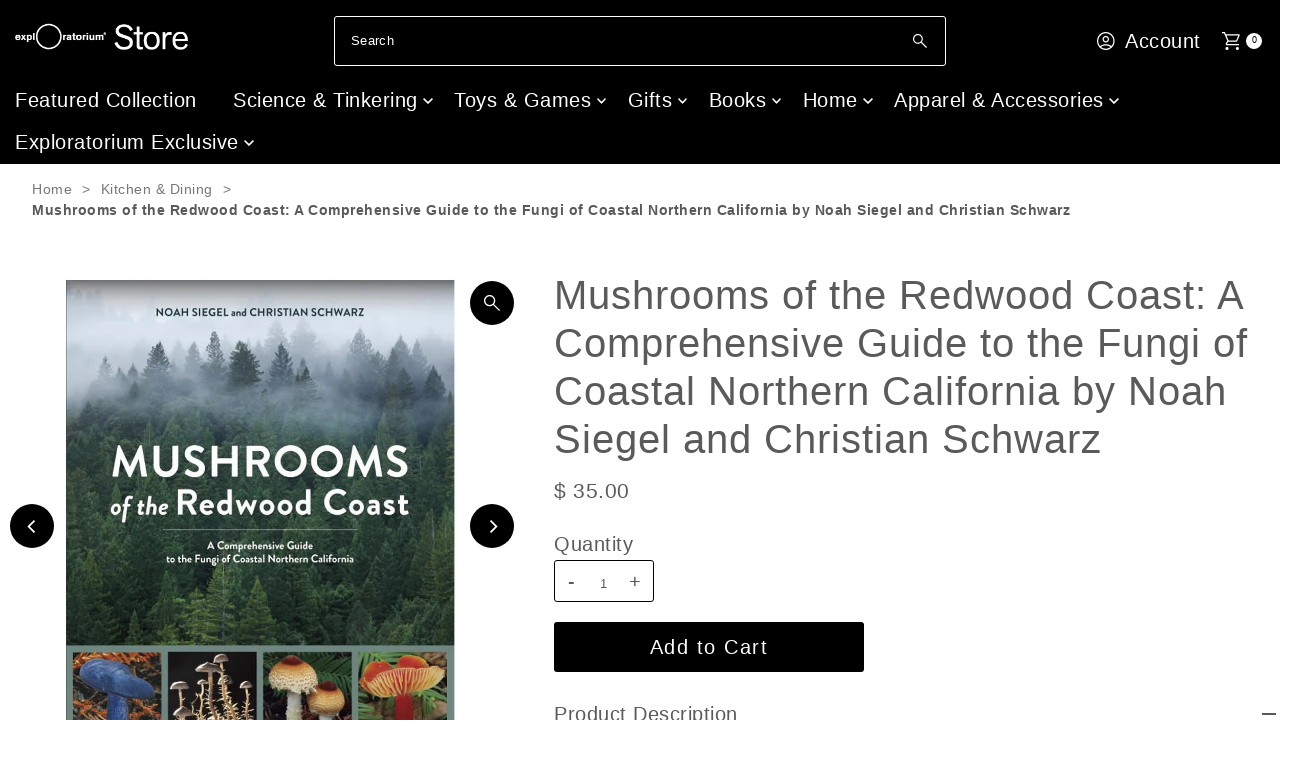

--- FILE ---
content_type: text/javascript
request_url: https://www.exploratoriumstore.com/cdn/shop/t/63/assets/gift-wrapping.js?v=163968048420584774241769450538
body_size: 539
content:
class GiftWrapManager{constructor(){this.debug=!1,this.checkboxSelector="#gift-wrap-checkbox",console.debug("GiftWrapManager initialized"),document.addEventListener("change",e=>{e.target.matches(this.checkboxSelector)&&(console.log("Checkbox changed:",e.target.checked),this.handleCheckboxChangeOptimized(e.target))}),this.bindCheckbox(),this.debouncedSync=this.debounce(()=>this.syncGiftWrapQuantity(),200),this.installCartFetchInterceptor()}debounce(fn,delay){let timer;return(...args)=>{clearTimeout(timer),timer=setTimeout(()=>fn.apply(this,args),delay)}}log(message){this.debug&&console.log("[Gift Wrap] "+message)}installCartFetchInterceptor(){if(window.__giftWrapFetchInstalled)return;window.__giftWrapFetchInstalled=!0;const originalFetch=window.fetch;window.fetch=async(...args)=>{const response=await originalFetch(...args),url=args[0]?.url||args[0];return typeof url=="string"&&(url.includes("/cart/change")||url.includes("/cart/add")||url.includes("/cart/update"))&&(this.log("Cart mutated:",url),setTimeout(()=>{this.debouncedSync()},150)),response}}bindCheckbox(){document.querySelector(this.checkboxSelector)&&this.log("Gift-wrap checkbox bound")}async getCart(){return await(await fetch("/cart.js")).json()}findGiftWrap(cart,variantId){let line=null,qty=0;return cart.items.forEach((item,index)=>{item.variant_id==variantId&&(line=index+1,qty=item.quantity)}),this.log(`Gift-wrap line: ${line}, qty: ${qty}`),{line,qty}}countNonGiftWrapItems(cart,variantId){const total=cart.items.filter(i=>i.variant_id!=variantId).reduce((sum,i)=>sum+i.quantity,0);return this.log(`Total non-gift-wrap items: ${total}`),total}async handleCheckboxChangeOptimized(checkbox){const variantId=checkbox.dataset.variantId,cart=await this.getCart(),totalItems=this.countNonGiftWrapItems(cart,variantId),{line}=this.findGiftWrap(cart,variantId);checkbox.checked?line?await this.updateGiftWrapQuantity(line,totalItems):await this.addGiftWrap(variantId,totalItems):line&&await this.updateGiftWrapQuantity(line,0),window.location.reload()}async handleCheckboxChange(checkbox){const variantId=checkbox.dataset.variantId;this.log("Handling checkbox change for variant:",variantId),checkbox.disabled=!0;try{const cart=await this.getCart(),totalItems=this.countNonGiftWrapItems(cart,variantId),{line,qty}=this.findGiftWrap(cart,variantId);if(checkbox.checked){if(totalItems===0){alert("Add products to your cart before selecting gift wrap."),checkbox.checked=!1;return}line?(this.log("Updating gift-wrap quantity to match cart items"),await this.updateGiftWrapQuantity(line,totalItems)):(this.log("Adding new gift-wrap line with quantity:",totalItems),await this.addGiftWrap(variantId,totalItems))}else line?(this.log("Removing gift-wrap from cart"),await this.updateGiftWrapQuantity(line,0)):this.log("Gift-wrap not in cart, nothing to remove");this.log("Refreshing Vantage cart view"),await this.refreshVantageCart()}catch(err){console.error("Gift wrap error:",err),checkbox.checked=!checkbox.checked}finally{checkbox.disabled=!1}}async addGiftWrap(variantId,quantity){this.log(`Calling /cart/add.js with variant ${variantId}, qty ${quantity}`),await fetch("/cart/add.js",{method:"POST",headers:{"Content-Type":"application/json"},body:JSON.stringify({id:variantId,quantity})})}async updateGiftWrapQuantity(line,quantity){this.log(`Calling /cart/change.js for line ${line} with qty ${quantity}`),await fetch("/cart/change.js",{method:"POST",headers:{"Content-Type":"application/json"},body:JSON.stringify({line,quantity})})}async refreshVantageCart(){window.location.reload()}async syncGiftWrapQuantity(){const checkbox=document.querySelector(this.checkboxSelector);if(!checkbox||!checkbox.checked)return;this.log("Syncing gift-wrap quantity to match cart items");const variantId=checkbox.dataset.variantId,cart=await this.getCart(),totalItems=this.countNonGiftWrapItems(cart,variantId),{line,qty}=this.findGiftWrap(cart,variantId);if(!line){this.log("Gift-wrap not in cart, cannot sync");return}qty!==totalItems&&(this.log(`Updating gift-wrap quantity from ${qty} to ${totalItems}`),await this.updateGiftWrapQuantity(line,totalItems),await this.refreshVantageCart())}}new GiftWrapManager;
//# sourceMappingURL=/cdn/shop/t/63/assets/gift-wrapping.js.map?v=163968048420584774241769450538
